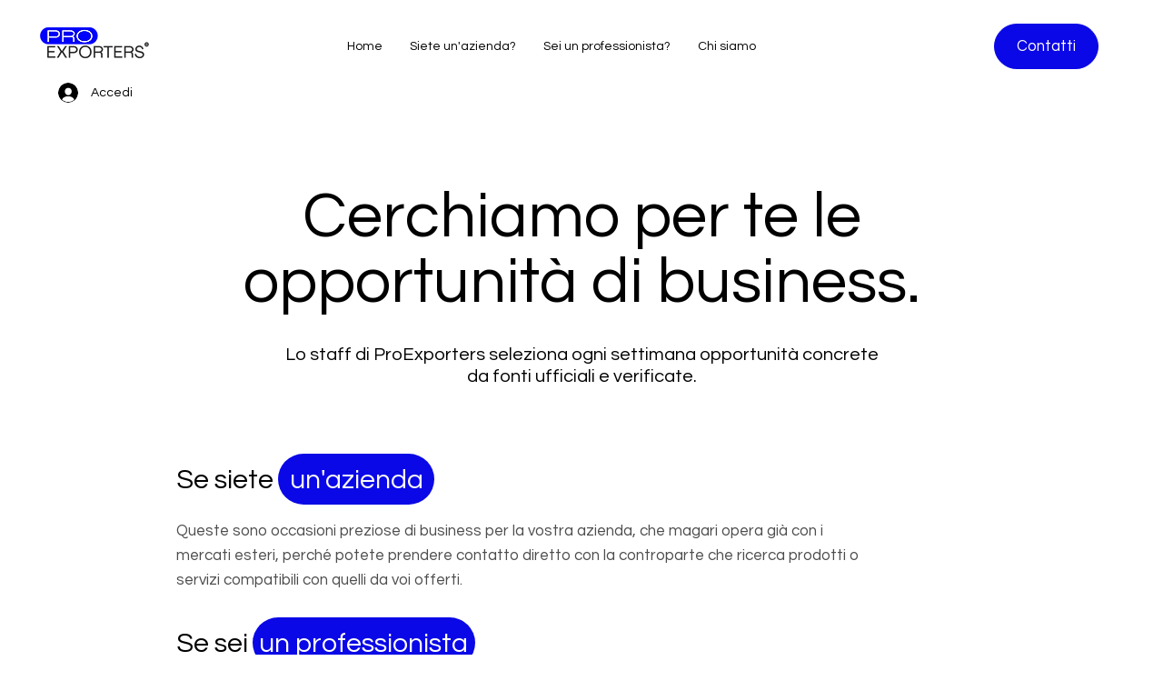

--- FILE ---
content_type: text/css; charset=utf-8
request_url: https://www.proexporters.com/_serverless/pro-gallery-css-v4-server/layoutCss?ver=2&id=pro-blog&items=0_940_788&container=1100_900_385.5_720&options=gallerySizeType:px%7CgallerySizePx:1060%7CimageMargin:32%7CisRTL:false%7CtextBoxWidthPercent:50%7CcalculateTextBoxWidthMode:PERCENT%7CgalleryLayout:2%7CtitlePlacement:SHOW_ON_THE_RIGHT%7CnumberOfImagesPerRow:1%7CgridStyle:1%7CcubeRatio:1.3333333333333333
body_size: -261
content:
#pro-gallery-pro-blog [data-hook="item-container"][data-idx="0"].gallery-item-container{opacity: 1 !important;display: block !important;transition: opacity .2s ease !important;top: 0px !important;left: 0px !important;right: auto !important;height: 326px !important;width: 900px !important;} #pro-gallery-pro-blog [data-hook="item-container"][data-idx="0"] .gallery-item-common-info-outer{height: 100% !important;} #pro-gallery-pro-blog [data-hook="item-container"][data-idx="0"] .gallery-item-common-info{height: 100% !important;width: 466px !important;} #pro-gallery-pro-blog [data-hook="item-container"][data-idx="0"] .gallery-item-wrapper{width: 434px !important;height: 326px !important;margin: 0 !important;} #pro-gallery-pro-blog [data-hook="item-container"][data-idx="0"] .gallery-item-content{width: 434px !important;height: 326px !important;margin: 0px 0px !important;opacity: 1 !important;} #pro-gallery-pro-blog [data-hook="item-container"][data-idx="0"] .gallery-item-hover{width: 434px !important;height: 326px !important;opacity: 1 !important;} #pro-gallery-pro-blog [data-hook="item-container"][data-idx="0"] .item-hover-flex-container{width: 434px !important;height: 326px !important;margin: 0px 0px !important;opacity: 1 !important;} #pro-gallery-pro-blog [data-hook="item-container"][data-idx="0"] .gallery-item-wrapper img{width: 100% !important;height: 100% !important;opacity: 1 !important;} #pro-gallery-pro-blog .pro-gallery-prerender{height:325.5px !important;}#pro-gallery-pro-blog {height:325.5px !important; width:900px !important;}#pro-gallery-pro-blog .pro-gallery-margin-container {height:325.5px !important;}#pro-gallery-pro-blog .pro-gallery {height:325.5px !important; width:900px !important;}#pro-gallery-pro-blog .pro-gallery-parent-container {height:325.5px !important; width:932px !important;}